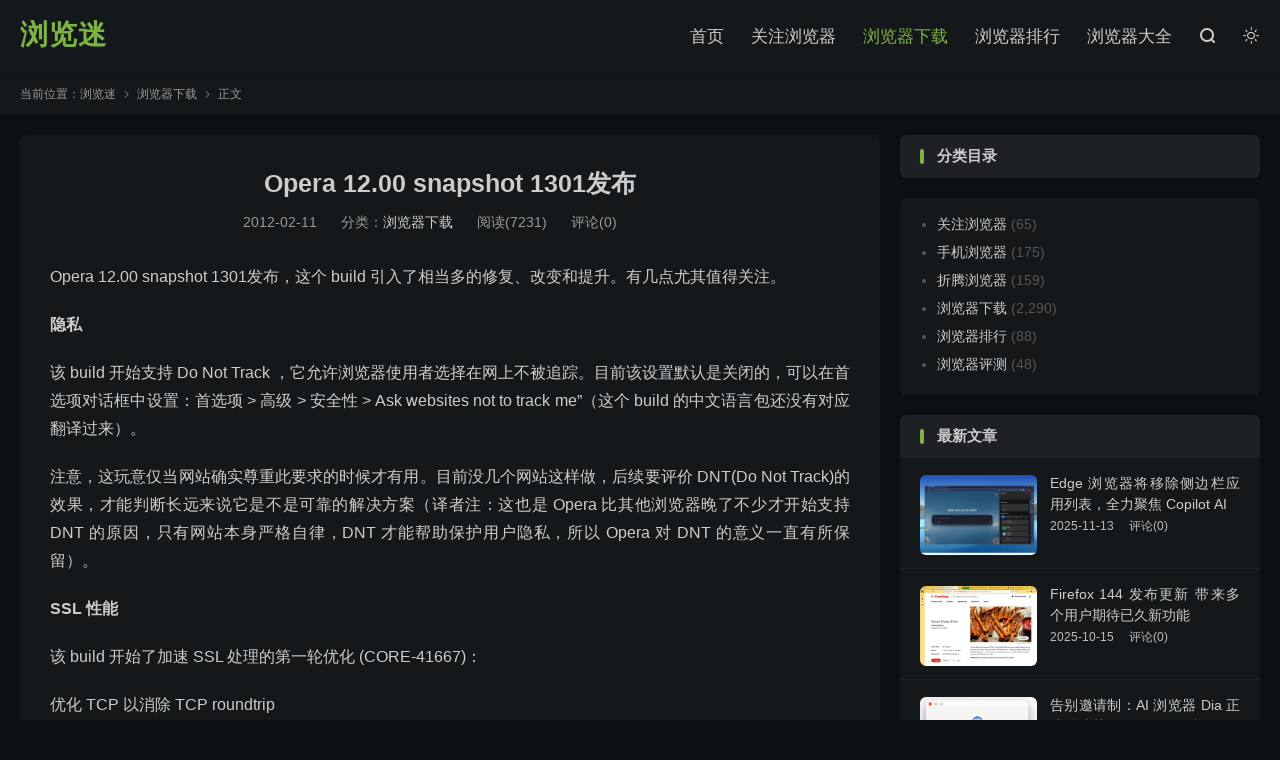

--- FILE ---
content_type: text/html; charset=UTF-8
request_url: https://liulanmi.com/dl/1078.html
body_size: 10405
content:
<!DOCTYPE HTML>
<html lang="zh-CN"  class="darking" data-night="1">
<head>
<meta charset="UTF-8">
<meta http-equiv="X-UA-Compatible" content="IE=edge">
<meta name="viewport" content="width=device-width, initial-scale=1.0, user-scalable=0, minimum-scale=1.0, maximum-scale=1.0">
<meta name="apple-mobile-web-app-title" content="浏览迷">
<meta http-equiv="Cache-Control" content="no-siteapp">
<title>Opera 12.00 snapshot 1301发布-浏览迷</title>
<meta name='robots' content='max-image-preview:large' />
	<style>img:is([sizes="auto" i], [sizes^="auto," i]) { contain-intrinsic-size: 3000px 1500px }</style>
	<link rel='stylesheet' id='wp-block-library-css' href='https://liulanmi.com/wp-includes/css/dist/block-library/style.min.css?ver=6.8.1' type='text/css' media='all' />
<style id='classic-theme-styles-inline-css' type='text/css'>
/*! This file is auto-generated */
.wp-block-button__link{color:#fff;background-color:#32373c;border-radius:9999px;box-shadow:none;text-decoration:none;padding:calc(.667em + 2px) calc(1.333em + 2px);font-size:1.125em}.wp-block-file__button{background:#32373c;color:#fff;text-decoration:none}
</style>
<style id='global-styles-inline-css' type='text/css'>
:root{--wp--preset--aspect-ratio--square: 1;--wp--preset--aspect-ratio--4-3: 4/3;--wp--preset--aspect-ratio--3-4: 3/4;--wp--preset--aspect-ratio--3-2: 3/2;--wp--preset--aspect-ratio--2-3: 2/3;--wp--preset--aspect-ratio--16-9: 16/9;--wp--preset--aspect-ratio--9-16: 9/16;--wp--preset--color--black: #000000;--wp--preset--color--cyan-bluish-gray: #abb8c3;--wp--preset--color--white: #ffffff;--wp--preset--color--pale-pink: #f78da7;--wp--preset--color--vivid-red: #cf2e2e;--wp--preset--color--luminous-vivid-orange: #ff6900;--wp--preset--color--luminous-vivid-amber: #fcb900;--wp--preset--color--light-green-cyan: #7bdcb5;--wp--preset--color--vivid-green-cyan: #00d084;--wp--preset--color--pale-cyan-blue: #8ed1fc;--wp--preset--color--vivid-cyan-blue: #0693e3;--wp--preset--color--vivid-purple: #9b51e0;--wp--preset--gradient--vivid-cyan-blue-to-vivid-purple: linear-gradient(135deg,rgba(6,147,227,1) 0%,rgb(155,81,224) 100%);--wp--preset--gradient--light-green-cyan-to-vivid-green-cyan: linear-gradient(135deg,rgb(122,220,180) 0%,rgb(0,208,130) 100%);--wp--preset--gradient--luminous-vivid-amber-to-luminous-vivid-orange: linear-gradient(135deg,rgba(252,185,0,1) 0%,rgba(255,105,0,1) 100%);--wp--preset--gradient--luminous-vivid-orange-to-vivid-red: linear-gradient(135deg,rgba(255,105,0,1) 0%,rgb(207,46,46) 100%);--wp--preset--gradient--very-light-gray-to-cyan-bluish-gray: linear-gradient(135deg,rgb(238,238,238) 0%,rgb(169,184,195) 100%);--wp--preset--gradient--cool-to-warm-spectrum: linear-gradient(135deg,rgb(74,234,220) 0%,rgb(151,120,209) 20%,rgb(207,42,186) 40%,rgb(238,44,130) 60%,rgb(251,105,98) 80%,rgb(254,248,76) 100%);--wp--preset--gradient--blush-light-purple: linear-gradient(135deg,rgb(255,206,236) 0%,rgb(152,150,240) 100%);--wp--preset--gradient--blush-bordeaux: linear-gradient(135deg,rgb(254,205,165) 0%,rgb(254,45,45) 50%,rgb(107,0,62) 100%);--wp--preset--gradient--luminous-dusk: linear-gradient(135deg,rgb(255,203,112) 0%,rgb(199,81,192) 50%,rgb(65,88,208) 100%);--wp--preset--gradient--pale-ocean: linear-gradient(135deg,rgb(255,245,203) 0%,rgb(182,227,212) 50%,rgb(51,167,181) 100%);--wp--preset--gradient--electric-grass: linear-gradient(135deg,rgb(202,248,128) 0%,rgb(113,206,126) 100%);--wp--preset--gradient--midnight: linear-gradient(135deg,rgb(2,3,129) 0%,rgb(40,116,252) 100%);--wp--preset--font-size--small: 13px;--wp--preset--font-size--medium: 20px;--wp--preset--font-size--large: 36px;--wp--preset--font-size--x-large: 42px;--wp--preset--spacing--20: 0.44rem;--wp--preset--spacing--30: 0.67rem;--wp--preset--spacing--40: 1rem;--wp--preset--spacing--50: 1.5rem;--wp--preset--spacing--60: 2.25rem;--wp--preset--spacing--70: 3.38rem;--wp--preset--spacing--80: 5.06rem;--wp--preset--shadow--natural: 6px 6px 9px rgba(0, 0, 0, 0.2);--wp--preset--shadow--deep: 12px 12px 50px rgba(0, 0, 0, 0.4);--wp--preset--shadow--sharp: 6px 6px 0px rgba(0, 0, 0, 0.2);--wp--preset--shadow--outlined: 6px 6px 0px -3px rgba(255, 255, 255, 1), 6px 6px rgba(0, 0, 0, 1);--wp--preset--shadow--crisp: 6px 6px 0px rgba(0, 0, 0, 1);}:where(.is-layout-flex){gap: 0.5em;}:where(.is-layout-grid){gap: 0.5em;}body .is-layout-flex{display: flex;}.is-layout-flex{flex-wrap: wrap;align-items: center;}.is-layout-flex > :is(*, div){margin: 0;}body .is-layout-grid{display: grid;}.is-layout-grid > :is(*, div){margin: 0;}:where(.wp-block-columns.is-layout-flex){gap: 2em;}:where(.wp-block-columns.is-layout-grid){gap: 2em;}:where(.wp-block-post-template.is-layout-flex){gap: 1.25em;}:where(.wp-block-post-template.is-layout-grid){gap: 1.25em;}.has-black-color{color: var(--wp--preset--color--black) !important;}.has-cyan-bluish-gray-color{color: var(--wp--preset--color--cyan-bluish-gray) !important;}.has-white-color{color: var(--wp--preset--color--white) !important;}.has-pale-pink-color{color: var(--wp--preset--color--pale-pink) !important;}.has-vivid-red-color{color: var(--wp--preset--color--vivid-red) !important;}.has-luminous-vivid-orange-color{color: var(--wp--preset--color--luminous-vivid-orange) !important;}.has-luminous-vivid-amber-color{color: var(--wp--preset--color--luminous-vivid-amber) !important;}.has-light-green-cyan-color{color: var(--wp--preset--color--light-green-cyan) !important;}.has-vivid-green-cyan-color{color: var(--wp--preset--color--vivid-green-cyan) !important;}.has-pale-cyan-blue-color{color: var(--wp--preset--color--pale-cyan-blue) !important;}.has-vivid-cyan-blue-color{color: var(--wp--preset--color--vivid-cyan-blue) !important;}.has-vivid-purple-color{color: var(--wp--preset--color--vivid-purple) !important;}.has-black-background-color{background-color: var(--wp--preset--color--black) !important;}.has-cyan-bluish-gray-background-color{background-color: var(--wp--preset--color--cyan-bluish-gray) !important;}.has-white-background-color{background-color: var(--wp--preset--color--white) !important;}.has-pale-pink-background-color{background-color: var(--wp--preset--color--pale-pink) !important;}.has-vivid-red-background-color{background-color: var(--wp--preset--color--vivid-red) !important;}.has-luminous-vivid-orange-background-color{background-color: var(--wp--preset--color--luminous-vivid-orange) !important;}.has-luminous-vivid-amber-background-color{background-color: var(--wp--preset--color--luminous-vivid-amber) !important;}.has-light-green-cyan-background-color{background-color: var(--wp--preset--color--light-green-cyan) !important;}.has-vivid-green-cyan-background-color{background-color: var(--wp--preset--color--vivid-green-cyan) !important;}.has-pale-cyan-blue-background-color{background-color: var(--wp--preset--color--pale-cyan-blue) !important;}.has-vivid-cyan-blue-background-color{background-color: var(--wp--preset--color--vivid-cyan-blue) !important;}.has-vivid-purple-background-color{background-color: var(--wp--preset--color--vivid-purple) !important;}.has-black-border-color{border-color: var(--wp--preset--color--black) !important;}.has-cyan-bluish-gray-border-color{border-color: var(--wp--preset--color--cyan-bluish-gray) !important;}.has-white-border-color{border-color: var(--wp--preset--color--white) !important;}.has-pale-pink-border-color{border-color: var(--wp--preset--color--pale-pink) !important;}.has-vivid-red-border-color{border-color: var(--wp--preset--color--vivid-red) !important;}.has-luminous-vivid-orange-border-color{border-color: var(--wp--preset--color--luminous-vivid-orange) !important;}.has-luminous-vivid-amber-border-color{border-color: var(--wp--preset--color--luminous-vivid-amber) !important;}.has-light-green-cyan-border-color{border-color: var(--wp--preset--color--light-green-cyan) !important;}.has-vivid-green-cyan-border-color{border-color: var(--wp--preset--color--vivid-green-cyan) !important;}.has-pale-cyan-blue-border-color{border-color: var(--wp--preset--color--pale-cyan-blue) !important;}.has-vivid-cyan-blue-border-color{border-color: var(--wp--preset--color--vivid-cyan-blue) !important;}.has-vivid-purple-border-color{border-color: var(--wp--preset--color--vivid-purple) !important;}.has-vivid-cyan-blue-to-vivid-purple-gradient-background{background: var(--wp--preset--gradient--vivid-cyan-blue-to-vivid-purple) !important;}.has-light-green-cyan-to-vivid-green-cyan-gradient-background{background: var(--wp--preset--gradient--light-green-cyan-to-vivid-green-cyan) !important;}.has-luminous-vivid-amber-to-luminous-vivid-orange-gradient-background{background: var(--wp--preset--gradient--luminous-vivid-amber-to-luminous-vivid-orange) !important;}.has-luminous-vivid-orange-to-vivid-red-gradient-background{background: var(--wp--preset--gradient--luminous-vivid-orange-to-vivid-red) !important;}.has-very-light-gray-to-cyan-bluish-gray-gradient-background{background: var(--wp--preset--gradient--very-light-gray-to-cyan-bluish-gray) !important;}.has-cool-to-warm-spectrum-gradient-background{background: var(--wp--preset--gradient--cool-to-warm-spectrum) !important;}.has-blush-light-purple-gradient-background{background: var(--wp--preset--gradient--blush-light-purple) !important;}.has-blush-bordeaux-gradient-background{background: var(--wp--preset--gradient--blush-bordeaux) !important;}.has-luminous-dusk-gradient-background{background: var(--wp--preset--gradient--luminous-dusk) !important;}.has-pale-ocean-gradient-background{background: var(--wp--preset--gradient--pale-ocean) !important;}.has-electric-grass-gradient-background{background: var(--wp--preset--gradient--electric-grass) !important;}.has-midnight-gradient-background{background: var(--wp--preset--gradient--midnight) !important;}.has-small-font-size{font-size: var(--wp--preset--font-size--small) !important;}.has-medium-font-size{font-size: var(--wp--preset--font-size--medium) !important;}.has-large-font-size{font-size: var(--wp--preset--font-size--large) !important;}.has-x-large-font-size{font-size: var(--wp--preset--font-size--x-large) !important;}
:where(.wp-block-post-template.is-layout-flex){gap: 1.25em;}:where(.wp-block-post-template.is-layout-grid){gap: 1.25em;}
:where(.wp-block-columns.is-layout-flex){gap: 2em;}:where(.wp-block-columns.is-layout-grid){gap: 2em;}
:root :where(.wp-block-pullquote){font-size: 1.5em;line-height: 1.6;}
</style>
<link rel='stylesheet' id='style-css' href='https://liulanmi.com/wp-content/themes/dux/style.css?ver=8.7' type='text/css' media='all' />
<script type="text/javascript" src="https://liulanmi.com/wp-content/themes/dux/assets/js/libs/jquery.min.js?ver=8.7" id="jquery-js"></script>
<link rel="https://api.w.org/" href="https://liulanmi.com/wp-json/" /><link rel="alternate" title="JSON" type="application/json" href="https://liulanmi.com/wp-json/wp/v2/posts/1078" /><link rel="canonical" href="https://liulanmi.com/dl/1078.html" />
<link rel="alternate" title="oEmbed (JSON)" type="application/json+oembed" href="https://liulanmi.com/wp-json/oembed/1.0/embed?url=https%3A%2F%2Fliulanmi.com%2Fdl%2F1078.html" />
<link rel="alternate" title="oEmbed (XML)" type="text/xml+oembed" href="https://liulanmi.com/wp-json/oembed/1.0/embed?url=https%3A%2F%2Fliulanmi.com%2Fdl%2F1078.html&#038;format=xml" />
<meta name="keywords" content="opera,浏览器下载">
<meta name="description" content="Opera 12.00 snapshot 1301发布，这个 build 引入了相当多的修复、改变和提升。有几点尤其值得关注。  隐私  该 build 开始支持 Do Not Track ，它允许浏览器使用者选择在网上不被追踪。目前该设置默认是关闭的，可以在首选项对话框中设置：首选项 &gt; 高级 &gt; 安全性">
<meta property="og:type" content="acticle">
<meta property="og:site_name" content="浏览迷">
<meta property="og:title" content="Opera 12.00 snapshot 1301发布">
<meta property="og:description" content="Opera 12.00 snapshot 1301发布，这个 build 引入了相当多的修复、改变和提升。有几点尤其值得关注。 隐私 该 build 开始支持 Do Not Track ，它允许浏览器使用者选择在网上不被追踪。目前该设置默认...">
<meta property="og:url" content="https://liulanmi.com/dl/1078.html">
<meta property="og:image" content="">
<style>.container{max-width:1313px}:root{--tb--main: #7CB342}</style><link rel="shortcut icon" href="https://liulanmi.com/favicon.ico">
</head>
<body class="wp-singular post-template-default single single-post postid-1078 single-format-standard wp-theme-dux home m-excerpt-cat m-excerpt-desc topbar-off comment-open site-layout-2 text-justify-on m-sidebar dark-on">
<header class="header">
	<div class="container">
		<div class="logo logo-text"><a href="https://liulanmi.com" title="浏览迷">浏览迷</a></div>				<ul class="site-nav site-navbar">
			<li><a href="https://liulanmi.com">首页</a></li>
<li><a href="https://liulanmi.com/category/news">关注浏览器</a></li>
<li class="current-post-ancestor current-menu-parent"><a href="https://liulanmi.com/category/dl">浏览器下载</a></li>
<li><a href="https://liulanmi.com/category/top">浏览器排行</a></li>
<li><a href="https://liulanmi.com/browser">浏览器大全</a></li>
							<li class="navto-search"><a href="javascript:;" class="search-show"><i class="tbfa">&#xe611;</i></a></li>
										<li class="sitedark" etap="darking"><i class="tbfa">&#xe6a0;</i><i class="tbfa">&#xe635;</i></li>
					</ul>
					</div>
</header>
	<div class="m-icon-nav">
		<i class="tbfa">&#xe612;</i>
		<i class="tbfa">&#xe606;</i>
	</div>
<div class="site-search">
	<div class="container">
		<form method="get" class="site-search-form" action="https://liulanmi.com/">
    <input class="search-input" name="s" type="text" placeholder="输入关键字" value="" required="required">
    <button class="search-btn" type="submit"><i class="tbfa">&#xe611;</i></button>
</form>	</div>
</div>
	<div class="breadcrumbs">
		<div class="container">当前位置：<a href="https://liulanmi.com">浏览迷</a> <small><i class="tbfa">&#xe87e;</i></small> <a href="https://liulanmi.com/category/dl">浏览器下载</a> <small><i class="tbfa">&#xe87e;</i></small> 正文</div>
	</div>
<section class="container">
	<div class="content-wrap">
	<div class="content">
				<header class="article-header">
			<h1 class="article-title"><a href="https://liulanmi.com/dl/1078.html">Opera 12.00 snapshot 1301发布</a></h1>
			<div class="article-meta">
				<span class="item">2012-02-11</span>												<span class="item">分类：<a href="https://liulanmi.com/category/dl" rel="category tag">浏览器下载</a></span>
				<span class="item post-views">阅读(7231)</span>				<span class="item">评论(0)</span>				<span class="item"></span>
			</div>
		</header>
		<article class="article-content">
									<p>Opera 12.00 snapshot 1301发布，这个 build 引入了相当多的修复、改变和提升。有几点尤其值得关注。</p>
<p><strong>隐私</strong></p>
<p>该 build 开始支持 Do Not Track ，它允许浏览器使用者选择在网上不被追踪。目前该设置默认是关闭的，可以在首选项对话框中设置：首选项 &gt; 高级 &gt; 安全性 &gt; Ask websites not to track me”（这个 build 的中文语言包还没有对应翻译过来）。</p>
<p>注意，这玩意仅当网站确实尊重此要求的时候才有用。目前没几个网站这样做，后续要评价 DNT(Do Not Track)的效果，才能判断长远来说它是不是可靠的解决方案（译者注：这也是 Opera 比其他浏览器晚了不少才开始支持 DNT 的原因，只有网站本身严格自律，DNT 才能帮助保护用户隐私，所以 Opera 对 DNT 的意义一直有所保留）。</p>
<p><strong>SSL 性能</strong></p>
<p>该 build 开始了加速 SSL 处理的第一轮优化 (CORE-41667)：</p>
<p>优化 TCP 以消除 TCP roundtrip</p>
<p>改进会话协商以节省等待的时间</p>
<p>改进连接处理，HTTP 和 HTTPS 连接都会因此改善</p>
<p>更快地关闭连接使新连接得以更早开始</p>
<p>用同等的时间处理 OCSP/CRL 以检查证书是否吊销</p>
<p>使用 (HTTP) 严格传输安全性 (HSTS) 提升安全性，如果网站服务器启用了该特征，访问速度也会提高。</p>
<p>例如，第一次载入 skandiabanken.no 可以加快 1 秒甚至更多。加上后续 10 次页面载入，相比于优化之前，总的加载时间几乎减少了一半。</p>
<p><strong> XHR </strong></p>
<p>CORE-41784 (XMLHttpRequest Level 2 上传和 progress 事件)此内核更新使 Opera 得以完整支持 XMLHttpRequest 的 progress 事件，可用于上传、下载和 timeout update。这可以改善在使用 Google 的服务时上传文件的体验（ 在 YouTube 和 Gmail 中上传文件将不再依赖 Flash ），将来会有更多网站跟进。</p>
<p><strong>更多：</strong>改善相当多，包括内核、M2 （邮件客户端）和主题（旧称“皮肤”）的修复。详情见更新日志。</p>
<p><strong>下载链接   </strong><a rel="nofollow" href="http://snapshot.opera.com/windows/17240_12.00-1301/Opera-Next-12.00-1301.exe">Windows</a>   <a rel="nofollow" href="http://snapshot.opera.com/mac/17240_12.00-1301/Opera-Next-12.00-1301.dmg">Mac</a>   <a rel="nofollow" href="http://snapshot.opera.com/unix/17240_12.00-1301/" rel="nofollow noopener" target="_blank">Linux/FreeBSD</a></p>
					</article>
						            <div class="post-actions">
            	<a href="javascript:;" etap="like" class="post-like action action-like" data-pid="1078"><i class="tbfa">&#xe64c;</i>赞(<span>7</span>)</a>            	            	            </div>
        		<div class="post-copyright">未经允许不得转载：<a href="https://liulanmi.com">浏览迷</a> &raquo; <a href="https://liulanmi.com/dl/1078.html">Opera 12.00 snapshot 1301发布</a></div>		
		<div class="shares"><dfn>分享到</dfn><a href="javascript:;" data-url="https://liulanmi.com/dl/1078.html" class="share-weixin" title="分享到微信"><i class="tbfa">&#xe61e;</i></a><a etap="share" data-share="weibo" class="share-tsina" title="分享到微博"><i class="tbfa">&#xe645;</i></a><a etap="share" data-share="qq" class="share-sqq" title="分享到QQ好友"><i class="tbfa">&#xe60f;</i></a><a etap="share" data-share="qzone" class="share-qzone" title="分享到QQ空间"><i class="tbfa">&#xe600;</i></a><a etap="share" data-share="line" class="share-line" title="分享到Line"><i class="tbfa">&#xe6fb;</i></a><a etap="share" data-share="twitter" class="share-twitter" title="分享到Twitter"><i class="tbfa">&#xe902;</i></a><a etap="share" data-share="facebook" class="share-facebook" title="分享到Facebook"><i class="tbfa">&#xe725;</i></a><a etap="share" data-share="telegram" class="share-telegram" title="分享到Telegram"><i class="tbfa">&#xe9ac;</i></a><a etap="share" data-share="skype" class="share-skype" title="分享到Skype"><i class="tbfa">&#xe87d;</i></a></div>
		<div class="article-tags"><a href="https://liulanmi.com/tag/opera" rel="tag">opera</a></div>
		
		
		            <nav class="article-nav">
                <span class="article-nav-prev">上一篇<br><a href="https://liulanmi.com/dl/1073.html" rel="prev">Chrome Dev跨入V19，Chrome Beta跨入V18</a></span>
                <span class="article-nav-next">下一篇<br><a href="https://liulanmi.com/mb/1082.html" rel="next">手机浏览器HTML5跑分完全调查</a></span>
            </nav>
        
				<div class="relates relates-imagetext"><div class="title"><h3>相关推荐</h3></div><ul><li><a href="https://liulanmi.com/news/14191.html"><img data-src="https://liulanmi.com/wp-content/uploads/2024/05/opera__hero-browsers-aria@2x.e942cdaa7b7a-1024x599.webp" alt="昆仑万维宣布Opera浏览器接入端侧AI大模型-浏览迷" src="https://liulanmi.com/wp-content/themes/dux/assets/img/thumbnail.png" class="thumb"></a><a href="https://liulanmi.com/news/14191.html">昆仑万维宣布Opera浏览器接入端侧AI大模型</a></li><li><a href="https://liulanmi.com/news/14125.html"><img data-src="https://liulanmi.com/wp-content/uploads/2024/05/opera-ARM-1024x576.jpeg" alt="Opera 浏览器现可在 ARM 版 Windows 上原生运行-浏览迷" src="https://liulanmi.com/wp-content/themes/dux/assets/img/thumbnail.png" class="thumb"></a><a href="https://liulanmi.com/news/14125.html">Opera 浏览器现可在 ARM 版 Windows 上原生运行</a></li><li><a href="https://liulanmi.com/mb/13968.html"><img data-src="https://liulanmi.com/wp-content/uploads/2024/04/browser-220x150.webp" alt="多家浏览器厂商不满苹果欧洲新规：拉高准入门槛、延缓推广速度、设置过程烦琐-浏览迷" src="https://liulanmi.com/wp-content/themes/dux/assets/img/thumbnail.png" class="thumb"></a><a href="https://liulanmi.com/mb/13968.html">多家浏览器厂商不满苹果欧洲新规：拉高准入门槛、延缓推广速度、设置过程烦琐</a></li><li><a href="https://liulanmi.com/dl/12428.html"><img data-src="https://liulanmi.com/wp-content/uploads/2017/06/Wallpaper1_color-700x438.png" alt="Opera 浏览器 46.0.2597.26 正式版发布-浏览迷" src="https://liulanmi.com/wp-content/themes/dux/assets/img/thumbnail.png" class="thumb"></a><a href="https://liulanmi.com/dl/12428.html">Opera 浏览器 46.0.2597.26 正式版发布</a></li></ul></div>				<div class="title" id="comments">
	<h3>评论 <small>抢沙发</small></h3>
</div>
<div id="respond" class="no_webshot">
	
		<form action="https://liulanmi.com/wp-comments-post.php" method="post" id="commentform">
			<div class="comt">
				<div class="comt-title">
					<img alt='' data-src='https://secure.gravatar.com/avatar/?s=50&#038;d=mystery' srcset='https://secure.gravatar.com/avatar/?s=100&#038;d=mystery 2x' class='avatar avatar-50 photo avatar-default' height='50' width='50' decoding='async'/>					<p><a rel="nofollow" id="cancel-comment-reply-link" href="javascript:;">取消</a></p>
				</div>
				<div class="comt-box">
					<textarea placeholder="走过路过，不要错过～" class="input-block-level comt-area" name="comment" id="comment" cols="100%" rows="3" tabindex="1" onkeydown="if(event.ctrlKey&amp;&amp;event.keyCode==13){document.getElementById('submit').click();return false};"></textarea>
					<div class="comt-ctrl">
						<div class="comt-tips"><input type='hidden' name='comment_post_ID' value='1078' id='comment_post_ID' />
<input type='hidden' name='comment_parent' id='comment_parent' value='0' />
<p style="display: none;"><input type="hidden" id="akismet_comment_nonce" name="akismet_comment_nonce" value="d4e27d45ef" /></p><label for="comment_mail_notify" class="checkbox inline hide" style="padding-top:0"><input type="checkbox" name="comment_mail_notify" id="comment_mail_notify" value="comment_mail_notify" checked="checked"/>有人回复时邮件通知我</label><p style="display: none !important;" class="akismet-fields-container" data-prefix="ak_"><label>&#916;<textarea name="ak_hp_textarea" cols="45" rows="8" maxlength="100"></textarea></label><input type="hidden" id="ak_js_1" name="ak_js" value="248"/><script>document.getElementById( "ak_js_1" ).setAttribute( "value", ( new Date() ).getTime() );</script></p></div>
						<button type="submit" name="submit" id="submit" tabindex="5">提交评论</button>
						<!-- <span data-type="comment-insert-smilie" class="muted comt-smilie"><i class="icon-thumbs-up icon12"></i> 表情</span> -->
					</div>
				</div>

															<div class="comt-comterinfo" id="comment-author-info" >
							<ul>
								<li><input class="ipt" type="text" name="author" id="author" value="" tabindex="2" placeholder="昵称(必填)"></li>
								<li><input class="ipt" type="text" name="email" id="email" value="" tabindex="3" placeholder="邮箱(必填)"></li>
								<li><input class="ipt" type="text" name="url" id="url" value="" tabindex="4" placeholder="网址"></li>
							</ul>
						</div>
												</div>

		</form>
	</div>
	</div>
	</div>
	<div class="sidebar">
	<div class="widget widget_block">
<div class="wp-block-columns is-layout-flex wp-container-core-columns-is-layout-9d6595d7 wp-block-columns-is-layout-flex">
<div class="wp-block-column is-layout-flow wp-block-column-is-layout-flow" style="flex-basis:100%"><div class="widget widget_block widget_categories -roll-bottom"></div>
<h3>分类目录</h3>
</div>
</div>
</div><div class="widget widget_block widget_categories"><ul class="wp-block-categories-list wp-block-categories">	<li class="cat-item cat-item-1"><a href="https://liulanmi.com/category/news">关注浏览器</a> (65)
</li>
	<li class="cat-item cat-item-3"><a href="https://liulanmi.com/category/mb">手机浏览器</a> (175)
</li>
	<li class="cat-item cat-item-4"><a href="https://liulanmi.com/category/zt">折腾浏览器</a> (159)
</li>
	<li class="cat-item cat-item-5"><a href="https://liulanmi.com/category/dl">浏览器下载</a> (2,290)
</li>
	<li class="cat-item cat-item-6"><a href="https://liulanmi.com/category/top">浏览器排行</a> (88)
</li>
	<li class="cat-item cat-item-7"><a href="https://liulanmi.com/category/test">浏览器评测</a> (48)
</li>
</ul></div><div class="widget widget_ui_posts"><h3>最新文章</h3><ul><li><a href="https://liulanmi.com/news/14590.html"><span class="thumbnail"><img data-src="https://liulanmi.com/wp-content/uploads/2025/11/0101-1024x683.jpg" alt="Edge 浏览器将移除侧边栏应用列表，全力聚焦 Copilot AI-浏览迷" src="https://liulanmi.com/wp-content/themes/dux/assets/img/thumbnail.png" class="thumb"></span><span class="text">Edge 浏览器将移除侧边栏应用列表，全力聚焦 Copilot AI</span><span class="muted">2025-11-13</span><span class="muted">评论(0)</span></a></li><li><a href="https://liulanmi.com/dl/14584.html"><span class="thumbnail"><img data-src="https://liulanmi.com/wp-content/uploads/2025/10/image-1.png" alt="Firefox 144 发布更新  带来多个用户期待已久新功能-浏览迷" src="https://liulanmi.com/wp-content/themes/dux/assets/img/thumbnail.png" class="thumb"></span><span class="text">Firefox 144 发布更新  带来多个用户期待已久新功能</span><span class="muted">2025-10-15</span><span class="muted">评论(0)</span></a></li><li><a href="https://liulanmi.com/dl/14579.html"><span class="thumbnail"><img data-src="https://liulanmi.com/wp-content/uploads/2025/10/ScreenShot_2025-10-09_101442_278.png" alt="告别邀请制：AI 浏览器 Dia 正式登陆苹果 macOS 平台-浏览迷" src="https://liulanmi.com/wp-content/themes/dux/assets/img/thumbnail.png" class="thumb"></span><span class="text">告别邀请制：AI 浏览器 Dia 正式登陆苹果 macOS 平台</span><span class="muted">2025-10-09</span><span class="muted">评论(0)</span></a></li><li><a href="https://liulanmi.com/news/14574.html"><span class="thumbnail"><img data-src="https://liulanmi.com/wp-content/uploads/2025/08/813.jpg" alt="Perplexity 向谷歌 Chrome 提出 345 亿美元收购要约-浏览迷" src="https://liulanmi.com/wp-content/themes/dux/assets/img/thumbnail.png" class="thumb"></span><span class="text">Perplexity 向谷歌 Chrome 提出 345 亿美元收购要约</span><span class="muted">2025-08-13</span><span class="muted">评论(1)</span></a></li><li><a href="https://liulanmi.com/news/14571.html"><span class="thumbnail"><img data-src="https://liulanmi.com/wp-content/uploads/2025/08/edge-1024x576.webp" alt="微软新套路！频繁使用Chrome触发：推荐固定Edge到任务栏-浏览迷" src="https://liulanmi.com/wp-content/themes/dux/assets/img/thumbnail.png" class="thumb"></span><span class="text">微软新套路！频繁使用Chrome触发：推荐固定Edge到任务栏</span><span class="muted">2025-08-12</span><span class="muted">评论(0)</span></a></li></ul></div><div class="widget widget_ui_comments"><h3>最新评论</h3><ul><li><a href="https://liulanmi.com/dl/14542.html#comment-133236" title="Centbrowser百分浏览器5.2.1168.54 测试版发布上的评论"><img alt='' data-src='https://secure.gravatar.com/avatar/f1059dea11d8285413da6da284e20db13dab9c556a8275902b232a66755e376e?s=50&#038;d=mystery' srcset='https://secure.gravatar.com/avatar/f1059dea11d8285413da6da284e20db13dab9c556a8275902b232a66755e376e?s=100&#038;d=mystery 2x' class='avatar avatar-50 photo' height='50' width='50' decoding='async'/> <strong>rd</strong> 3个月前 (11-06)说：<br>最新Chromium版本都142了，哎</a></li><li><a href="https://liulanmi.com/top/14477.html#comment-131648" title="2025 年 3 月浏览器排行榜：Chrome 稳居第一、Safari 第二、Edge 第三上的评论"><img alt='' data-src='https://secure.gravatar.com/avatar/f089cadde165421ebc2d83623fdf213b273fab9c46bfd1d112ef40822493b71a?s=50&#038;d=mystery' srcset='https://secure.gravatar.com/avatar/f089cadde165421ebc2d83623fdf213b273fab9c46bfd1d112ef40822493b71a?s=100&#038;d=mystery 2x' class='avatar avatar-50 photo' height='50' width='50' decoding='async'/> <strong>test</strong> 3个月前 (10-12)说：<br>测试</a></li><li><a href="https://liulanmi.com/top/14477.html#comment-131511" title="2025 年 3 月浏览器排行榜：Chrome 稳居第一、Safari 第二、Edge 第三上的评论"><img alt='' data-src='https://secure.gravatar.com/avatar/849c4bd33c73e9aa8c0d5227a2fe861d11eeaea387fc75460346b01462448555?s=50&#038;d=mystery' srcset='https://secure.gravatar.com/avatar/849c4bd33c73e9aa8c0d5227a2fe861d11eeaea387fc75460346b01462448555?s=100&#038;d=mystery 2x' class='avatar avatar-50 photo' height='50' width='50' decoding='async'/> <strong>cnmcnm</strong> 3个月前 (10-10)说：<br>感覺現在是Opera 好用，之前一直用chrome不知從什麼時候開始，變成看所有網站影片動不動就只出聲音，黑畫面。換了Brave和edge也不行，直到用了Opera才行。</a></li><li><a href="https://liulanmi.com/dl/14545.html#comment-129577" title="Dia 浏览器现已支持侧边栏上的评论"><img alt='' data-src='https://secure.gravatar.com/avatar/90c8e0d908fed851f8731ac1a1b766ebee97eacf155b6d04076d2cf9654baf73?s=50&#038;d=mystery' srcset='https://secure.gravatar.com/avatar/90c8e0d908fed851f8731ac1a1b766ebee97eacf155b6d04076d2cf9654baf73?s=100&#038;d=mystery 2x' class='avatar avatar-50 photo' height='50' width='50' decoding='async'/> <strong>QODER</strong> 4个月前 (09-18)说：<br>我就是用的zen browser</a></li><li><a href="https://liulanmi.com/dl/14542.html#comment-129415" title="Centbrowser百分浏览器5.2.1168.54 测试版发布上的评论"><img alt='' data-src='https://secure.gravatar.com/avatar/518559c6c05d72bad54dccae0c9fba22d73d1ac25b31f87edb6ee9da5d443ded?s=50&#038;d=mystery' srcset='https://secure.gravatar.com/avatar/518559c6c05d72bad54dccae0c9fba22d73d1ac25b31f87edb6ee9da5d443ded?s=100&#038;d=mystery 2x' class='avatar avatar-50 photo' height='50' width='50' decoding='async'/> <strong>PG电子游戏爆分技巧</strong> 4个月前 (09-15)说：<br>pg电子游戏爆分，0600.win麻将胡了爆2万倍游戏攻略!</a></li><li><a href="https://liulanmi.com/news/14574.html#comment-127616" title="Perplexity 向谷歌 Chrome 提出 345 亿美元收购要约上的评论"><img alt='' data-src='https://secure.gravatar.com/avatar/c98aacfa70d99aa0fe165ad01f3e2b5ab58cb59467b2181277c74ddae772918d?s=50&#038;d=mystery' srcset='https://secure.gravatar.com/avatar/c98aacfa70d99aa0fe165ad01f3e2b5ab58cb59467b2181277c74ddae772918d?s=100&#038;d=mystery 2x' class='avatar avatar-50 photo' height='50' width='50' decoding='async'/> <strong>坤派气功</strong> 5个月前 (08-20)说：<br>看看尾巴</a></li><li><a href="https://liulanmi.com/dl/14559.html#comment-127136" title="Firefox 141 稳定版发布：AI 智能分组标签页，Win10 / Win11 上首次支持 WebGPU 技术上的评论"><img alt='' data-src='https://secure.gravatar.com/avatar/f110b2a2f3afb92792bfa3c8f311e231c7cdba329ced70c938b8ce5c962f2c04?s=50&#038;d=mystery' srcset='https://secure.gravatar.com/avatar/f110b2a2f3afb92792bfa3c8f311e231c7cdba329ced70c938b8ce5c962f2c04?s=100&#038;d=mystery 2x' class='avatar avatar-50 photo' height='50' width='50' decoding='async'/> <strong>选择困难</strong> 5个月前 (08-12)说：<br>路过哟</a></li><li><a href="https://liulanmi.com/news/14567.html#comment-126929" title="Firefox官方网站从Mozilla.org迁移到Firefox.com上的评论"><img alt='' data-src='https://secure.gravatar.com/avatar/f68a349b5ed00074f2fa9b2f109adebc680e928a91231707e15014300fbe6e26?s=50&#038;d=mystery' srcset='https://secure.gravatar.com/avatar/f68a349b5ed00074f2fa9b2f109adebc680e928a91231707e15014300fbe6e26?s=100&#038;d=mystery 2x' class='avatar avatar-50 photo' height='50' width='50' decoding='async'/> <strong>浏览迷</strong> 6个月前 (08-09)说：<br>好</a></li></ul></div></div></section>

<footer class="footer">
	<div class="container">
						<p>&copy; 2007-2026 &nbsp; <a href="https://liulanmi.com">浏览迷</a> &nbsp; <a href="https://liulanmi.com/sitemap.xml">网站地图</a> <a href="https://liulanmi.com/about">关于我们</a> 京ICP备11028650号
</p>
				<script>
var _hmt = _hmt || [];
(function() {
  var hm = document.createElement("script");
  hm.src = "https://hm.baidu.com/hm.js?1127e7f935d95a2e5bdfd516895d4602";
  var s = document.getElementsByTagName("script")[0]; 
  s.parentNode.insertBefore(hm, s);
})();
</script>	</div>
</footer>
<div class="karbar karbar-rb"><ul><li class="karbar-totop"><a rel="nofollow" href="javascript:(TBUI.scrollTo());"><i class="tbfa">&#xe613;</i><span>回顶部</span></a></li></ul></div>
<script>window.TBUI={"www":"https:\/\/liulanmi.com","uri":"https:\/\/liulanmi.com\/wp-content\/themes\/dux","ajaxurl":"https:\/\/liulanmi.com\/wp-admin\/admin-ajax.php","ver":"8.7","roll":"1 2","copyoff":0,"ajaxpager":"3","fullimage":"1","captcha":0,"captcha_comment":1,"table_scroll_m":1,"table_scroll_w":"800","pre_color":1,"pre_copy":1,"turnstile_key":""}</script>
<script type="speculationrules">
{"prefetch":[{"source":"document","where":{"and":[{"href_matches":"\/*"},{"not":{"href_matches":["\/wp-*.php","\/wp-admin\/*","\/wp-content\/uploads\/*","\/wp-content\/*","\/wp-content\/plugins\/*","\/wp-content\/themes\/dux\/*","\/*\\?(.+)"]}},{"not":{"selector_matches":"a[rel~=\"nofollow\"]"}},{"not":{"selector_matches":".no-prefetch, .no-prefetch a"}}]},"eagerness":"conservative"}]}
</script>
<style id='core-block-supports-inline-css' type='text/css'>
.wp-container-core-columns-is-layout-9d6595d7{flex-wrap:nowrap;}
</style>
<script type="text/javascript" src="https://liulanmi.com/wp-content/themes/dux/assets/js/loader.js?ver=8.7" id="loader-js"></script>
<script defer type="text/javascript" src="https://liulanmi.com/wp-content/plugins/akismet/_inc/akismet-frontend.js?ver=1762970938" id="akismet-frontend-js"></script>
</body>
</html>